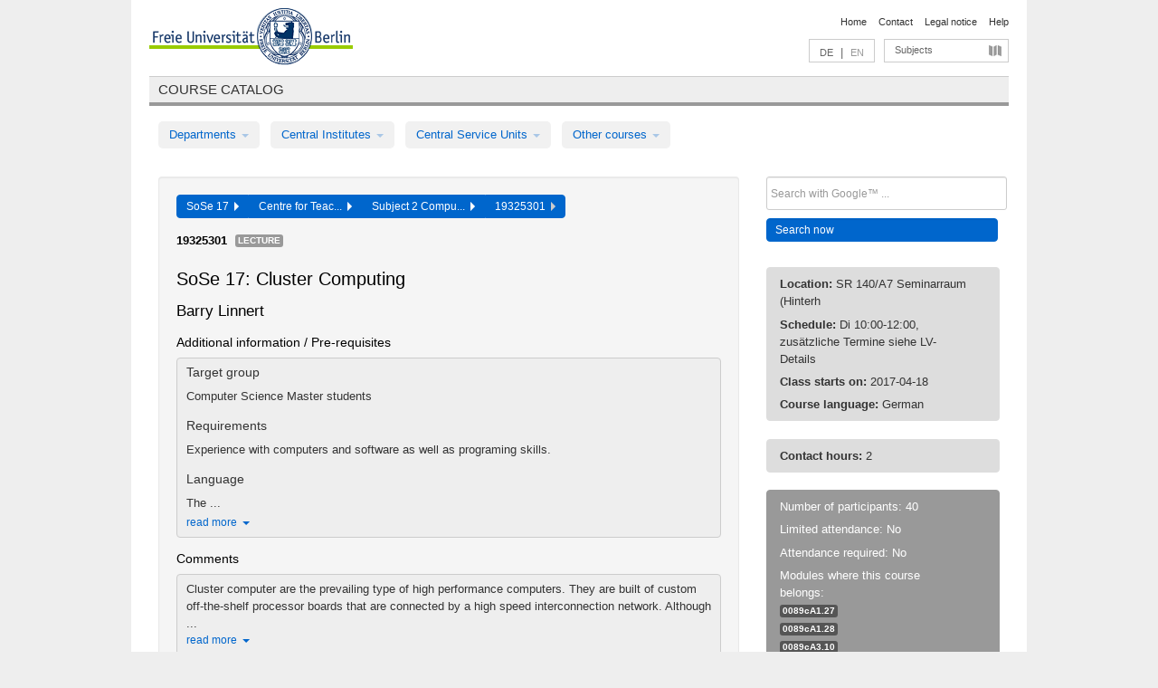

--- FILE ---
content_type: text/html
request_url: https://archiv.vv.fu-berlin.de/ss17/en/lv/0471a_m42/365671/224979/
body_size: 10793
content:
<!DOCTYPE html>
<html lang="de">
  <head>
    <meta http-equiv="X-UA-Compatible" content="IE=9"/>
    <meta charset="UTF-8"/>
    <title>Course catalog</title>
    <meta name="description" content=""/>
    <meta name="author" content=""/>

    <!-- Le HTML5 shim, for IE6-8 support of HTML elements -->
    <!--[if lt IE 9]>
        <script src="/ss17/javascripts/html5shim/html5.js?1568709545" type="text/javascript"></script>        <![endif]-->
    <script src="/ss17/javascripts/bootstrap/jquery.js?1568709545" type="text/javascript"></script>    <script src="/ss17/javascripts/rails.js?1568709545" type="text/javascript"></script>    <script src="/ss17/addons/fancybox/jquery.fancybox-1.3.4.pack.js?1568709545" type="text/javascript"></script>

        <link href="/ss17/stylesheets/yaml/base.css?1568709545" media="" rel="stylesheet" type="text/css" />

        <link href="/ss17/stylesheets/style.css?1568709747" media="" rel="stylesheet" type="text/css" />
        <link href="/ss17/stylesheets/bootstrap/bootstrap.css?1568709746" media="" rel="stylesheet" type="text/css" />

        <link href="/ss17/addons/fancybox/jquery.fancybox-1.3.4.css?1568709545" media="screen" rel="stylesheet" type="text/css" />
        <!--[if lte IE 7]>
            <link href="/ss17/stylesheets/yaml/iehacks.css?1568709545" media="" rel="stylesheet" type="text/css" />
            <link href="/ss17/stylesheets/patches/patch.css?1568709747" media="" rel="stylesheet" type="text/css" />
            <![endif]-->
  </head>

  <body>

    <div class="page_margins">
      <div class="page">

        <!-- header begin -->
        <div id="header">
          <a accesskey="O" name="seitenanfang" id="seitenanfang"></a>
          <a href="http://www.fu-berlin.de/" accesskey=="H" id="fu_logo" title="Logo of Freie Universität Berlin"><img alt="Logo of Freie Universität Berlin" src="/ss17/images/fu_logo.gif?1568709545" /></a>          <h1 class="hideme">Freie Universität Berlin</h1>

          <hr class="hideme" />

          <div id="topnav">
            <a class="skip" title="skip link" href="#content"><span class="translation_missing" title="translation missing: en.jump_to_content">Jump To Content</span></a><span class="hideme">.</span>
            <h2 class="hideme"><span class="translation_missing" title="translation missing: en.service_nav">Service Nav</span></h2>
            <ul>
              <li><a href="http://www.fu-berlin.de/en/" title="To Freie Universität Berlin homepage">Home</a></li>
              <li><a href="http://www.fu-berlin.de/en/service/vv_doku/kontakt.html" title="">Contact</a></li>
              <li><a href="http://www.fu-berlin.de/en/redaktion/impressum/index.html" title="Legal notice according to § 5 Telemediengesetz">Legal notice</a></li>
              <li><a href="http://www.fu-berlin.de/en/service/vv_doku/index.html" title="Using the Course Catalog">Help</a></li>
            </ul>
          </div>

          <div id="services">
            <div id="languages">
              <a href="/ss17/de/lv/0471a_m42/365671/224979" class="lang_link" title="Deutschsprachige Version dieser Seite">DE</a>              &nbsp;|&nbsp;
              <span class="lang_link_active" lang="en" title="This page is an English version">EN</span>
            </div>

            <div id="service_menue">
              <a id="service_menue_link" href="#service_menu_content" title="Subjects A - Z">Subjects</a>
            </div>

          </div>

        </div>
        <!-- header end -->

        <!-- main navigation begin -->
        <!-- main navigation begin -->
<div class="identity_text identity_text_border_bottom">
  <h2>
    <a href="http://www.fu-berlin.de/vv" title="Home">Course catalog</a>  </h2>
</div>
<ul id="main_menu" class="nav nav-pills">
    <li class="dropdown">
      <a class="dropdown-toggle" data-toggle="dropdown" href="#">
          Departments          <b class="caret"></b>
        </a>
      <ul class="non_js">
          <li><a href="/ss17/en/999999">General Professional Skills</a></li>          <li><a href="/ss17/en/210000">Biology, Chemistry, and Pharmacy</a></li>          <li><a href="/ss17/en/125006">Centre for Teacher Education</a></li>          <li><a href="/ss17/en/120000">Education and Psychology</a></li>          <li><a href="/ss17/en/240000">Earth Sciences</a></li>          <li><a href="/ss17/en/130000">History and Cultural Studies</a></li>          <li><a href="/ss17/en/190000">Mathematics and Computer Science</a></li>          <li><a href="/ss17/en/160000">Philosophy and Humanities</a></li>          <li><a href="/ss17/en/200000">Physics</a></li>          <li><a href="/ss17/en/150000">Political and Social Sciences</a></li>          <li><a href="/ss17/en/90000">Law</a></li>          <li><a href="/ss17/en/80000">Veterinary Medicine</a></li>          <li><a href="/ss17/en/100000">School of Business and Economics</a></li>      </ul>
    </li>
    <li class="dropdown">
      <a class="dropdown-toggle" data-toggle="dropdown" href="#">
          Central Institutes          <b class="caret"></b>
        </a>
      <ul class="non_js">
          <li><a href="/ss17/en/320000">John F. Kennedy Institute for N. American Studies</a></li>          <li><a href="/ss17/en/330000">Institute for Latin American Studies</a></li>          <li><a href="/ss17/en/310000">Institute for East European Studies</a></li>          <li><a href="/ss17/en/340000">ZI Dahlem School of Education</a></li>      </ul>
    </li>
    <li class="dropdown">
      <a class="dropdown-toggle" data-toggle="dropdown" href="#">
          Central Service Units          <b class="caret"></b>
        </a>
      <ul class="non_js">
          <li><a href="/ss17/en/530000">Margherita von Brentano Center for Gender Studies</a></li>          <li><a href="/ss17/en/540000">Language Center</a></li>          <li><a href="/ss17/en/520000">Academic Advising and Psychological Counseling</a></li>          <li><a href="/ss17/en/400000">Computing Services (ZEDAT)/University Library</a></li>      </ul>
    </li>
    <li class="dropdown">
      <a class="dropdown-toggle" data-toggle="dropdown" href="#">
          Other courses          <b class="caret"></b>
        </a>
      <ul class="non_js">
          <li><a href="/ss17/en/950210">Career Service</a></li>          <li><a href="/ss17/en/400002">Dahlem Research School (DRS)</a></li>          <li><a href="/ss17/en/555555">Einführungs- und Orientierungsstudium Eins@FU</a></li>          <li><a href="/ss17/en/560000">Open Lecture Halls</a></li>          <li><a href="/ss17/en/400001">Centre for Jewish Studies</a></li>      </ul>
    </li>
</ul>
<script type="text/javascript">
  $('#main_menu .dropdown ul').removeClass('non_js').addClass('dropdown-menu');
</script>
<!-- main navigation end -->
        <!-- main navigation end -->
        <noscript>
          <p class="alert alert-error error">To display interactive elements correctly please activate JavaScript in your browser</p>
        </noscript>

        <div id="main" class="page_raster_10_off">
          <div class="subcolumns margin_top margin_bottom" style="overflow: visible">
            <div class="c70l">
  <div id="main_content" class="subc padding_top padding_right padding_bottom padding_left">

    <div class="well course">

      <div class="app_path btn-toolbar" style="margin-bottom: 9px">
        <div class="btn-group">
          <a href="/ss17/en" class="btn vv_tooltip" title="Sommersemester 2017 selected">SoSe 17&nbsp;&nbsp;<div class="arrow"></div></a>          <a href="/ss17/en/125006" class="btn vv_tooltip" title="Centre for Teacher Education selected">Centre for Teac...&nbsp;&nbsp;<div class="arrow"></div></a>          <a href="/ss17/en/module/0471a_m42" class="btn vv_tooltip" title="Subject 2 Computer Science selected">Subject 2 Compu...&nbsp;&nbsp;<div class="arrow"></div></a>          <span class="btn vv_tooltip this_site" title="Course selected">19325301&nbsp;&nbsp;<div class="arrow"></div></span>        </div>
      </div>

      <div class="label_container">
        <b>
          19325301        </b>
        <span class="category label label-info vv_tooltip" title="">
          Lecture        </span>
      </div>

      <h1>SoSe 17: Cluster Computing</h1>
      <h2 class="instructor_name">
        Barry Linnert       </h2>

      <div class="courses">

        <h3>Additional information / Pre-requisites</h3>
          <div id="vv_textfield_365671_additional_info">
    <div class="collapsed_info additional_info hidden">
      <div class="shortened_textblock additional_info">
        <h2>Target group</h2>


	Computer Science Master students


<h2>Requirements</h2>


	Experience with computers and software as well as programing skills.


<h2>Language</h2>


	The ...                <span class="i_close_details">read more<span class="caret"></span></span>
      </div>
    </div>
    <div class="opened_info">
        <h2>Target group</h2>

<ul>
	<li>Computer Science Master students</li>
</ul>

<h2>Requirements</h2>

<ul>
	<li>Experience with computers and software as well as programing skills.</li>
</ul>

<h2>Language</h2>

<ul>
	<li>The course language is German (or English if requested).</li>
	<li>The exam will be formulated in German, but answers may be given in English, too.</li>
</ul>

<h2>Credits & Exams</h2>

<p>The criteria for gaining credits are</p>

<ul>
	<li><strong>active participation</strong> in the tutorials: <strong>regular preparation</strong> of <strong>assignements</strong> & <strong>presentation of results</strong> in the tutorials</li>
	<li>passing of the <strong>exam</strong></li>
</ul>

<h2>Website</h2>

<p>https://www.mi.fu-berlin.de/w/SE/VorlesungClusterComputing</p>

<p>&nbsp;</p>
        <span class="i_open_details link_mimic">close<span class="caret"></span></span>
    </div>
  </div>
  <script type="text/javascript">
    $(document).ready(function(){
      var textfield = $('#vv_textfield_365671_additional_info');
      textfield.find('.collapsed_info').removeClass('hidden');
      textfield.find('.opened_info').addClass("hidden");
      textfield.find('.collapsed_info').click(function() {
        if (!textfield.find('.collapsed_info').hasClass("hidden")) {
          textfield.find(".collapsed_info").hide(200);
          textfield.find(".opened_info").show(200);
        }
      });
      textfield.find('.opened_info .i_open_details').click(function() {
        textfield.find(".collapsed_info").show(200);
        textfield.find(".opened_info").hide(200);
      })
    })
  </script>
        <h3>Comments</h3>
          <div id="vv_textfield_365671_commentary">
    <div class="collapsed_info commentary hidden">
      <div class="shortened_textblock commentary">
        Cluster computer are the prevailing type of high performance computers. They are built of custom off-the-shelf processor boards that are connected by a high speed interconnection network. Although ...                <span class="i_close_details">read more<span class="caret"></span></span>
      </div>
    </div>
    <div class="opened_info">
        <p>Cluster computer are the prevailing type of high performance computers. They are built of custom off-the-shelf processor boards that are connected by a high speed interconnection network. Although usually locally integrated, they are conceptually distributed systems with local operating system images. Their enormous potential, however, can only be exploited, if program code and data are optimally distributed across the nodes. Cluster management mechanisms also need to be scalable to be employed in systems with thousands of nodes. The lecture course gives an overview of the architecture of cluster computers and the related management problems for which algorithmic solutions are presented. It runs in parallel to the integrated course Parallel Programming. Both complement each other and form the module Parallel Systems.</p>        <span class="i_open_details link_mimic">close<span class="caret"></span></span>
    </div>
  </div>
  <script type="text/javascript">
    $(document).ready(function(){
      var textfield = $('#vv_textfield_365671_commentary');
      textfield.find('.collapsed_info').removeClass('hidden');
      textfield.find('.opened_info').addClass("hidden");
      textfield.find('.collapsed_info').click(function() {
        if (!textfield.find('.collapsed_info').hasClass("hidden")) {
          textfield.find(".collapsed_info").hide(200);
          textfield.find(".opened_info").show(200);
        }
      });
      textfield.find('.opened_info .i_open_details').click(function() {
        textfield.find(".collapsed_info").show(200);
        textfield.find(".opened_info").hide(200);
      })
    })
  </script>
        <h3>Suggested reading</h3>
          <div id="vv_textfield_365671_reading">
    <div class="collapsed_info reading hidden">
      <div class="shortened_textblock reading">
        Heiss, H.-U.: Prozessorzuteilung in Parallelrechnern, BI-Verlag, Mannheim, 1996
    Andrews, G. A.: Foundations of Multithreaded, Parallel and Distributed Programming, Addison-Wesley, 2000 ...                <span class="i_close_details">read more<span class="caret"></span></span>
      </div>
    </div>
    <div class="opened_info">
        <ul>
    <li>Heiss, H.-U.: Prozessorzuteilung in Parallelrechnern, BI-Verlag, Mannheim, 1996</li>
    <li>Andrews, G. A.: Foundations of Multithreaded, Parallel and Distributed Programming, Addison-Wesley, 2000</li>
    <li>Pfister, G.: In Search of Clusters 2nd ed., Prentice Hall, 1998</li>
    <li>Zomaya, A.: Parallel and distributed computing handbook, McGraw Gill, 1995</li>
    <li>Buyya, R.: High Performance Cluster Computing, Vol. 1+2, Prentice Hall, 1999</li>
</ul>        <span class="i_open_details link_mimic">close<span class="caret"></span></span>
    </div>
  </div>
  <script type="text/javascript">
    $(document).ready(function(){
      var textfield = $('#vv_textfield_365671_reading');
      textfield.find('.collapsed_info').removeClass('hidden');
      textfield.find('.opened_info').addClass("hidden");
      textfield.find('.collapsed_info').click(function() {
        if (!textfield.find('.collapsed_info').hasClass("hidden")) {
          textfield.find(".collapsed_info").hide(200);
          textfield.find(".opened_info").show(200);
        }
      });
      textfield.find('.opened_info .i_open_details').click(function() {
        textfield.find(".collapsed_info").show(200);
        textfield.find(".opened_info").hide(200);
      })
    })
  </script>


        <h3>14 Class schedule</h3>
        <div class="series">

          <p class="series_name">Additional appointments</p>
          <span id="link_to_details_1469379">
            <b class="course_date_time">
              Thu, 2017-07-20 12:00 - 14:00            </b>
                <br>
    <div class="course_title">Klausur</div>
    <div id="appointment_details_1469379">
          <div class="appointment_details_container">

          <div class="appointment_details_column">
            <p>
              <b>
                Lecturers:
                <br>
              </b>
                   Barry Linnert                  <small class="phone_portal">
                        <a href="https://portal.zedat.fu-berlin.de/voip/voipPortal/phonebook/search.php?start=0&amp;max=10&amp;search=Barry%20Linnert" target="_blank" class="vv_details_tooltip" title="Lookup in ZEDAT telephone directory"><i id="lookup_user" class="icon-user"></i></a>
                  </small>
                              </p>
          </div>
          <div class="appointment_details_column">
            <p>
              <b>
                Location:
                <br>
              </b>
                  T9/SR 005 Übungsraum (Takustr. 9)                              </p>
          </div>
    </div>
        <i id="link_close_details_1469379" class="icon-minus-sign link_mimic" title="Hide details"></i>
        <script type="text/javascript">
            $(document).ready(function () {
                $("#link_close_details_1469379").click(function (event) {
                    event.stopImmediatePropagation();
                    $("#link_to_details_1469379").removeClass("details_selected clearfix");
                    $('#appointment_details_1469379').children('.appointment_details_container').hide();
                    $("#link_close_details_1469379").hide();
                    $("#plus_sign_1469379").show();
                });
                $("#link_close_details_1469379").hide();
            })
        </script>
    <script type="text/javascript">
        $(document).ready(function () {
            $('.vv_details_tooltip').tooltip();
        })
    </script>

    </div>
    <i id="plus_sign_1469379" class="icon-plus-sign"></i>
    <script type="text/javascript">
        $(document).ready(function() {
            $('.appointment_details_container').hide();
        });
        $("#link_to_details_1469379").click(function() {
            $('#appointment_details_1469379').children('.appointment_details_container').show();
            $('#link_to_details_1469379').addClass('details_selected clearfix');
            $('#plus_sign_1469379').hide();
            $("#link_close_details_1469379").show();
        });
    </script>
          </span>



          <p class="series_name">Regular appointments</p>

          <!-- Schedule 1 -->

          <div class="accordion appointments">
            <div class="accordion-group">
              <div class="accordion-heading">
                <a class="accordion-toggle" href="#collapse_1393176" data-toggle="collapse">
                  Tue, 10:00 - 12:00                  <span class="badge badge-info">14 Class schedule</span>
                </a>
              </div>
              <div id="collapse_1393176" class="accordion-body">
                <div class="accordion-inner">

                  <span id="link_to_details_1393176" class="link_to_details">
                    <b class="course_date_time">
                      Tue, 2017-04-18 10:00 - 12:00                    </b>
                        <div id="appointment_details_1393176">
          <div class="appointment_details_container">

          <div class="appointment_details_column">
            <p>
              <b>
                Lecturers:
                <br>
              </b>
                   Barry Linnert                  <small class="phone_portal">
                        <a href="https://portal.zedat.fu-berlin.de/voip/voipPortal/phonebook/search.php?start=0&amp;max=10&amp;search=Barry%20Linnert" target="_blank" class="vv_details_tooltip" title="Lookup in ZEDAT telephone directory"><i id="lookup_user" class="icon-user"></i></a>
                  </small>
                              </p>
          </div>
          <div class="appointment_details_column">
            <p>
              <b>
                Location:
                <br>
              </b>
                  A7/SR 140 Seminarraum (Hinterhaus) (Arnimallee 7)                              </p>
          </div>
    </div>
        <i id="link_close_details_1393176" class="icon-minus-sign link_mimic" title="Hide details"></i>
        <script type="text/javascript">
            $(document).ready(function () {
                $("#link_close_details_1393176").click(function (event) {
                    event.stopImmediatePropagation();
                    $("#link_to_details_1393176").removeClass("details_selected clearfix");
                    $('#appointment_details_1393176').children('.appointment_details_container').hide();
                    $("#link_close_details_1393176").hide();
                    $("#plus_sign_1393176").show();
                });
                $("#link_close_details_1393176").hide();
            })
        </script>
    <script type="text/javascript">
        $(document).ready(function () {
            $('.vv_details_tooltip').tooltip();
        })
    </script>

    </div>
    <i id="plus_sign_1393176" class="icon-plus-sign"></i>
    <script type="text/javascript">
        $(document).ready(function() {
            $('.appointment_details_container').hide();
        });
        $("#link_to_details_1393176").click(function() {
            $('#appointment_details_1393176').children('.appointment_details_container').show();
            $('#link_to_details_1393176').addClass('details_selected clearfix');
            $('#plus_sign_1393176').hide();
            $("#link_close_details_1393176").show();
        });
    </script>
                  </span>





                  <span id="link_to_details_1393177" class="link_to_details">
                    <b class="course_date_time">
                      Tue, 2017-04-25 10:00 - 12:00                    </b>
                        <div id="appointment_details_1393177">
          <div class="appointment_details_container">

          <div class="appointment_details_column">
            <p>
              <b>
                Lecturers:
                <br>
              </b>
                   Barry Linnert                  <small class="phone_portal">
                        <a href="https://portal.zedat.fu-berlin.de/voip/voipPortal/phonebook/search.php?start=0&amp;max=10&amp;search=Barry%20Linnert" target="_blank" class="vv_details_tooltip" title="Lookup in ZEDAT telephone directory"><i id="lookup_user" class="icon-user"></i></a>
                  </small>
                              </p>
          </div>
          <div class="appointment_details_column">
            <p>
              <b>
                Location:
                <br>
              </b>
                  A7/SR 140 Seminarraum (Hinterhaus) (Arnimallee 7)                              </p>
          </div>
    </div>
        <i id="link_close_details_1393177" class="icon-minus-sign link_mimic" title="Hide details"></i>
        <script type="text/javascript">
            $(document).ready(function () {
                $("#link_close_details_1393177").click(function (event) {
                    event.stopImmediatePropagation();
                    $("#link_to_details_1393177").removeClass("details_selected clearfix");
                    $('#appointment_details_1393177').children('.appointment_details_container').hide();
                    $("#link_close_details_1393177").hide();
                    $("#plus_sign_1393177").show();
                });
                $("#link_close_details_1393177").hide();
            })
        </script>
    <script type="text/javascript">
        $(document).ready(function () {
            $('.vv_details_tooltip').tooltip();
        })
    </script>

    </div>
    <i id="plus_sign_1393177" class="icon-plus-sign"></i>
    <script type="text/javascript">
        $(document).ready(function() {
            $('.appointment_details_container').hide();
        });
        $("#link_to_details_1393177").click(function() {
            $('#appointment_details_1393177').children('.appointment_details_container').show();
            $('#link_to_details_1393177').addClass('details_selected clearfix');
            $('#plus_sign_1393177').hide();
            $("#link_close_details_1393177").show();
        });
    </script>
                  </span>





                  <span id="link_to_details_1393178" class="link_to_details">
                    <b class="course_date_time">
                      Tue, 2017-05-02 10:00 - 12:00                    </b>
                        <div id="appointment_details_1393178">
          <div class="appointment_details_container">

          <div class="appointment_details_column">
            <p>
              <b>
                Lecturers:
                <br>
              </b>
                   Barry Linnert                  <small class="phone_portal">
                        <a href="https://portal.zedat.fu-berlin.de/voip/voipPortal/phonebook/search.php?start=0&amp;max=10&amp;search=Barry%20Linnert" target="_blank" class="vv_details_tooltip" title="Lookup in ZEDAT telephone directory"><i id="lookup_user" class="icon-user"></i></a>
                  </small>
                              </p>
          </div>
          <div class="appointment_details_column">
            <p>
              <b>
                Location:
                <br>
              </b>
                  A7/SR 140 Seminarraum (Hinterhaus) (Arnimallee 7)                              </p>
          </div>
    </div>
        <i id="link_close_details_1393178" class="icon-minus-sign link_mimic" title="Hide details"></i>
        <script type="text/javascript">
            $(document).ready(function () {
                $("#link_close_details_1393178").click(function (event) {
                    event.stopImmediatePropagation();
                    $("#link_to_details_1393178").removeClass("details_selected clearfix");
                    $('#appointment_details_1393178').children('.appointment_details_container').hide();
                    $("#link_close_details_1393178").hide();
                    $("#plus_sign_1393178").show();
                });
                $("#link_close_details_1393178").hide();
            })
        </script>
    <script type="text/javascript">
        $(document).ready(function () {
            $('.vv_details_tooltip').tooltip();
        })
    </script>

    </div>
    <i id="plus_sign_1393178" class="icon-plus-sign"></i>
    <script type="text/javascript">
        $(document).ready(function() {
            $('.appointment_details_container').hide();
        });
        $("#link_to_details_1393178").click(function() {
            $('#appointment_details_1393178').children('.appointment_details_container').show();
            $('#link_to_details_1393178').addClass('details_selected clearfix');
            $('#plus_sign_1393178').hide();
            $("#link_close_details_1393178").show();
        });
    </script>
                  </span>





                  <span id="link_to_details_1393179" class="link_to_details">
                    <b class="course_date_time">
                      Tue, 2017-05-09 10:00 - 12:00                    </b>
                        <div id="appointment_details_1393179">
          <div class="appointment_details_container">

          <div class="appointment_details_column">
            <p>
              <b>
                Lecturers:
                <br>
              </b>
                   Barry Linnert                  <small class="phone_portal">
                        <a href="https://portal.zedat.fu-berlin.de/voip/voipPortal/phonebook/search.php?start=0&amp;max=10&amp;search=Barry%20Linnert" target="_blank" class="vv_details_tooltip" title="Lookup in ZEDAT telephone directory"><i id="lookup_user" class="icon-user"></i></a>
                  </small>
                              </p>
          </div>
          <div class="appointment_details_column">
            <p>
              <b>
                Location:
                <br>
              </b>
                  A7/SR 140 Seminarraum (Hinterhaus) (Arnimallee 7)                              </p>
          </div>
    </div>
        <i id="link_close_details_1393179" class="icon-minus-sign link_mimic" title="Hide details"></i>
        <script type="text/javascript">
            $(document).ready(function () {
                $("#link_close_details_1393179").click(function (event) {
                    event.stopImmediatePropagation();
                    $("#link_to_details_1393179").removeClass("details_selected clearfix");
                    $('#appointment_details_1393179').children('.appointment_details_container').hide();
                    $("#link_close_details_1393179").hide();
                    $("#plus_sign_1393179").show();
                });
                $("#link_close_details_1393179").hide();
            })
        </script>
    <script type="text/javascript">
        $(document).ready(function () {
            $('.vv_details_tooltip').tooltip();
        })
    </script>

    </div>
    <i id="plus_sign_1393179" class="icon-plus-sign"></i>
    <script type="text/javascript">
        $(document).ready(function() {
            $('.appointment_details_container').hide();
        });
        $("#link_to_details_1393179").click(function() {
            $('#appointment_details_1393179').children('.appointment_details_container').show();
            $('#link_to_details_1393179').addClass('details_selected clearfix');
            $('#plus_sign_1393179').hide();
            $("#link_close_details_1393179").show();
        });
    </script>
                  </span>





                  <span id="link_to_details_1393180" class="link_to_details">
                    <b class="course_date_time">
                      Tue, 2017-05-16 10:00 - 12:00                    </b>
                        <div id="appointment_details_1393180">
          <div class="appointment_details_container">

          <div class="appointment_details_column">
            <p>
              <b>
                Lecturers:
                <br>
              </b>
                   Barry Linnert                  <small class="phone_portal">
                        <a href="https://portal.zedat.fu-berlin.de/voip/voipPortal/phonebook/search.php?start=0&amp;max=10&amp;search=Barry%20Linnert" target="_blank" class="vv_details_tooltip" title="Lookup in ZEDAT telephone directory"><i id="lookup_user" class="icon-user"></i></a>
                  </small>
                              </p>
          </div>
          <div class="appointment_details_column">
            <p>
              <b>
                Location:
                <br>
              </b>
                  A7/SR 140 Seminarraum (Hinterhaus) (Arnimallee 7)                              </p>
          </div>
    </div>
        <i id="link_close_details_1393180" class="icon-minus-sign link_mimic" title="Hide details"></i>
        <script type="text/javascript">
            $(document).ready(function () {
                $("#link_close_details_1393180").click(function (event) {
                    event.stopImmediatePropagation();
                    $("#link_to_details_1393180").removeClass("details_selected clearfix");
                    $('#appointment_details_1393180').children('.appointment_details_container').hide();
                    $("#link_close_details_1393180").hide();
                    $("#plus_sign_1393180").show();
                });
                $("#link_close_details_1393180").hide();
            })
        </script>
    <script type="text/javascript">
        $(document).ready(function () {
            $('.vv_details_tooltip').tooltip();
        })
    </script>

    </div>
    <i id="plus_sign_1393180" class="icon-plus-sign"></i>
    <script type="text/javascript">
        $(document).ready(function() {
            $('.appointment_details_container').hide();
        });
        $("#link_to_details_1393180").click(function() {
            $('#appointment_details_1393180').children('.appointment_details_container').show();
            $('#link_to_details_1393180').addClass('details_selected clearfix');
            $('#plus_sign_1393180').hide();
            $("#link_close_details_1393180").show();
        });
    </script>
                  </span>





                  <span id="link_to_details_1393181" class="link_to_details">
                    <b class="course_date_time">
                      Tue, 2017-05-23 10:00 - 12:00                    </b>
                        <div id="appointment_details_1393181">
          <div class="appointment_details_container">

          <div class="appointment_details_column">
            <p>
              <b>
                Lecturers:
                <br>
              </b>
                   Barry Linnert                  <small class="phone_portal">
                        <a href="https://portal.zedat.fu-berlin.de/voip/voipPortal/phonebook/search.php?start=0&amp;max=10&amp;search=Barry%20Linnert" target="_blank" class="vv_details_tooltip" title="Lookup in ZEDAT telephone directory"><i id="lookup_user" class="icon-user"></i></a>
                  </small>
                              </p>
          </div>
          <div class="appointment_details_column">
            <p>
              <b>
                Location:
                <br>
              </b>
                  A7/SR 140 Seminarraum (Hinterhaus) (Arnimallee 7)                              </p>
          </div>
    </div>
        <i id="link_close_details_1393181" class="icon-minus-sign link_mimic" title="Hide details"></i>
        <script type="text/javascript">
            $(document).ready(function () {
                $("#link_close_details_1393181").click(function (event) {
                    event.stopImmediatePropagation();
                    $("#link_to_details_1393181").removeClass("details_selected clearfix");
                    $('#appointment_details_1393181').children('.appointment_details_container').hide();
                    $("#link_close_details_1393181").hide();
                    $("#plus_sign_1393181").show();
                });
                $("#link_close_details_1393181").hide();
            })
        </script>
    <script type="text/javascript">
        $(document).ready(function () {
            $('.vv_details_tooltip').tooltip();
        })
    </script>

    </div>
    <i id="plus_sign_1393181" class="icon-plus-sign"></i>
    <script type="text/javascript">
        $(document).ready(function() {
            $('.appointment_details_container').hide();
        });
        $("#link_to_details_1393181").click(function() {
            $('#appointment_details_1393181').children('.appointment_details_container').show();
            $('#link_to_details_1393181').addClass('details_selected clearfix');
            $('#plus_sign_1393181').hide();
            $("#link_close_details_1393181").show();
        });
    </script>
                  </span>





                  <span id="link_to_details_1393182" class="link_to_details">
                    <b class="course_date_time">
                      Tue, 2017-05-30 10:00 - 12:00                    </b>
                        <div id="appointment_details_1393182">
          <div class="appointment_details_container">

          <div class="appointment_details_column">
            <p>
              <b>
                Lecturers:
                <br>
              </b>
                   Barry Linnert                  <small class="phone_portal">
                        <a href="https://portal.zedat.fu-berlin.de/voip/voipPortal/phonebook/search.php?start=0&amp;max=10&amp;search=Barry%20Linnert" target="_blank" class="vv_details_tooltip" title="Lookup in ZEDAT telephone directory"><i id="lookup_user" class="icon-user"></i></a>
                  </small>
                              </p>
          </div>
          <div class="appointment_details_column">
            <p>
              <b>
                Location:
                <br>
              </b>
                  A7/SR 140 Seminarraum (Hinterhaus) (Arnimallee 7)                              </p>
          </div>
    </div>
        <i id="link_close_details_1393182" class="icon-minus-sign link_mimic" title="Hide details"></i>
        <script type="text/javascript">
            $(document).ready(function () {
                $("#link_close_details_1393182").click(function (event) {
                    event.stopImmediatePropagation();
                    $("#link_to_details_1393182").removeClass("details_selected clearfix");
                    $('#appointment_details_1393182').children('.appointment_details_container').hide();
                    $("#link_close_details_1393182").hide();
                    $("#plus_sign_1393182").show();
                });
                $("#link_close_details_1393182").hide();
            })
        </script>
    <script type="text/javascript">
        $(document).ready(function () {
            $('.vv_details_tooltip').tooltip();
        })
    </script>

    </div>
    <i id="plus_sign_1393182" class="icon-plus-sign"></i>
    <script type="text/javascript">
        $(document).ready(function() {
            $('.appointment_details_container').hide();
        });
        $("#link_to_details_1393182").click(function() {
            $('#appointment_details_1393182').children('.appointment_details_container').show();
            $('#link_to_details_1393182').addClass('details_selected clearfix');
            $('#plus_sign_1393182').hide();
            $("#link_close_details_1393182").show();
        });
    </script>
                  </span>





                  <span id="link_to_details_1393183" class="link_to_details">
                    <b class="course_date_time">
                      Tue, 2017-06-06 10:00 - 12:00                    </b>
                        <div id="appointment_details_1393183">
          <div class="appointment_details_container">

          <div class="appointment_details_column">
            <p>
              <b>
                Lecturers:
                <br>
              </b>
                   Barry Linnert                  <small class="phone_portal">
                        <a href="https://portal.zedat.fu-berlin.de/voip/voipPortal/phonebook/search.php?start=0&amp;max=10&amp;search=Barry%20Linnert" target="_blank" class="vv_details_tooltip" title="Lookup in ZEDAT telephone directory"><i id="lookup_user" class="icon-user"></i></a>
                  </small>
                              </p>
          </div>
          <div class="appointment_details_column">
            <p>
              <b>
                Location:
                <br>
              </b>
                  A7/SR 140 Seminarraum (Hinterhaus) (Arnimallee 7)                              </p>
          </div>
    </div>
        <i id="link_close_details_1393183" class="icon-minus-sign link_mimic" title="Hide details"></i>
        <script type="text/javascript">
            $(document).ready(function () {
                $("#link_close_details_1393183").click(function (event) {
                    event.stopImmediatePropagation();
                    $("#link_to_details_1393183").removeClass("details_selected clearfix");
                    $('#appointment_details_1393183').children('.appointment_details_container').hide();
                    $("#link_close_details_1393183").hide();
                    $("#plus_sign_1393183").show();
                });
                $("#link_close_details_1393183").hide();
            })
        </script>
    <script type="text/javascript">
        $(document).ready(function () {
            $('.vv_details_tooltip').tooltip();
        })
    </script>

    </div>
    <i id="plus_sign_1393183" class="icon-plus-sign"></i>
    <script type="text/javascript">
        $(document).ready(function() {
            $('.appointment_details_container').hide();
        });
        $("#link_to_details_1393183").click(function() {
            $('#appointment_details_1393183').children('.appointment_details_container').show();
            $('#link_to_details_1393183').addClass('details_selected clearfix');
            $('#plus_sign_1393183').hide();
            $("#link_close_details_1393183").show();
        });
    </script>
                  </span>





                  <span id="link_to_details_1393184" class="link_to_details">
                    <b class="course_date_time">
                      Tue, 2017-06-13 10:00 - 12:00                    </b>
                        <div id="appointment_details_1393184">
          <div class="appointment_details_container">

          <div class="appointment_details_column">
            <p>
              <b>
                Lecturers:
                <br>
              </b>
                   Barry Linnert                  <small class="phone_portal">
                        <a href="https://portal.zedat.fu-berlin.de/voip/voipPortal/phonebook/search.php?start=0&amp;max=10&amp;search=Barry%20Linnert" target="_blank" class="vv_details_tooltip" title="Lookup in ZEDAT telephone directory"><i id="lookup_user" class="icon-user"></i></a>
                  </small>
                              </p>
          </div>
          <div class="appointment_details_column">
            <p>
              <b>
                Location:
                <br>
              </b>
                  A7/SR 140 Seminarraum (Hinterhaus) (Arnimallee 7)                              </p>
          </div>
    </div>
        <i id="link_close_details_1393184" class="icon-minus-sign link_mimic" title="Hide details"></i>
        <script type="text/javascript">
            $(document).ready(function () {
                $("#link_close_details_1393184").click(function (event) {
                    event.stopImmediatePropagation();
                    $("#link_to_details_1393184").removeClass("details_selected clearfix");
                    $('#appointment_details_1393184').children('.appointment_details_container').hide();
                    $("#link_close_details_1393184").hide();
                    $("#plus_sign_1393184").show();
                });
                $("#link_close_details_1393184").hide();
            })
        </script>
    <script type="text/javascript">
        $(document).ready(function () {
            $('.vv_details_tooltip').tooltip();
        })
    </script>

    </div>
    <i id="plus_sign_1393184" class="icon-plus-sign"></i>
    <script type="text/javascript">
        $(document).ready(function() {
            $('.appointment_details_container').hide();
        });
        $("#link_to_details_1393184").click(function() {
            $('#appointment_details_1393184').children('.appointment_details_container').show();
            $('#link_to_details_1393184').addClass('details_selected clearfix');
            $('#plus_sign_1393184').hide();
            $("#link_close_details_1393184").show();
        });
    </script>
                  </span>





                  <span id="link_to_details_1393185" class="link_to_details">
                    <b class="course_date_time">
                      Tue, 2017-06-20 10:00 - 12:00                    </b>
                        <div id="appointment_details_1393185">
          <div class="appointment_details_container">

          <div class="appointment_details_column">
            <p>
              <b>
                Lecturers:
                <br>
              </b>
                   Barry Linnert                  <small class="phone_portal">
                        <a href="https://portal.zedat.fu-berlin.de/voip/voipPortal/phonebook/search.php?start=0&amp;max=10&amp;search=Barry%20Linnert" target="_blank" class="vv_details_tooltip" title="Lookup in ZEDAT telephone directory"><i id="lookup_user" class="icon-user"></i></a>
                  </small>
                              </p>
          </div>
          <div class="appointment_details_column">
            <p>
              <b>
                Location:
                <br>
              </b>
                  A7/SR 140 Seminarraum (Hinterhaus) (Arnimallee 7)                              </p>
          </div>
    </div>
        <i id="link_close_details_1393185" class="icon-minus-sign link_mimic" title="Hide details"></i>
        <script type="text/javascript">
            $(document).ready(function () {
                $("#link_close_details_1393185").click(function (event) {
                    event.stopImmediatePropagation();
                    $("#link_to_details_1393185").removeClass("details_selected clearfix");
                    $('#appointment_details_1393185').children('.appointment_details_container').hide();
                    $("#link_close_details_1393185").hide();
                    $("#plus_sign_1393185").show();
                });
                $("#link_close_details_1393185").hide();
            })
        </script>
    <script type="text/javascript">
        $(document).ready(function () {
            $('.vv_details_tooltip').tooltip();
        })
    </script>

    </div>
    <i id="plus_sign_1393185" class="icon-plus-sign"></i>
    <script type="text/javascript">
        $(document).ready(function() {
            $('.appointment_details_container').hide();
        });
        $("#link_to_details_1393185").click(function() {
            $('#appointment_details_1393185').children('.appointment_details_container').show();
            $('#link_to_details_1393185').addClass('details_selected clearfix');
            $('#plus_sign_1393185').hide();
            $("#link_close_details_1393185").show();
        });
    </script>
                  </span>





                  <span id="link_to_details_1393186" class="link_to_details">
                    <b class="course_date_time">
                      Tue, 2017-06-27 10:00 - 12:00                    </b>
                        <div id="appointment_details_1393186">
          <div class="appointment_details_container">

          <div class="appointment_details_column">
            <p>
              <b>
                Lecturers:
                <br>
              </b>
                   Barry Linnert                  <small class="phone_portal">
                        <a href="https://portal.zedat.fu-berlin.de/voip/voipPortal/phonebook/search.php?start=0&amp;max=10&amp;search=Barry%20Linnert" target="_blank" class="vv_details_tooltip" title="Lookup in ZEDAT telephone directory"><i id="lookup_user" class="icon-user"></i></a>
                  </small>
                              </p>
          </div>
          <div class="appointment_details_column">
            <p>
              <b>
                Location:
                <br>
              </b>
                  A7/SR 140 Seminarraum (Hinterhaus) (Arnimallee 7)                              </p>
          </div>
    </div>
        <i id="link_close_details_1393186" class="icon-minus-sign link_mimic" title="Hide details"></i>
        <script type="text/javascript">
            $(document).ready(function () {
                $("#link_close_details_1393186").click(function (event) {
                    event.stopImmediatePropagation();
                    $("#link_to_details_1393186").removeClass("details_selected clearfix");
                    $('#appointment_details_1393186').children('.appointment_details_container').hide();
                    $("#link_close_details_1393186").hide();
                    $("#plus_sign_1393186").show();
                });
                $("#link_close_details_1393186").hide();
            })
        </script>
    <script type="text/javascript">
        $(document).ready(function () {
            $('.vv_details_tooltip').tooltip();
        })
    </script>

    </div>
    <i id="plus_sign_1393186" class="icon-plus-sign"></i>
    <script type="text/javascript">
        $(document).ready(function() {
            $('.appointment_details_container').hide();
        });
        $("#link_to_details_1393186").click(function() {
            $('#appointment_details_1393186').children('.appointment_details_container').show();
            $('#link_to_details_1393186').addClass('details_selected clearfix');
            $('#plus_sign_1393186').hide();
            $("#link_close_details_1393186").show();
        });
    </script>
                  </span>





                  <span id="link_to_details_1393187" class="link_to_details">
                    <b class="course_date_time">
                      Tue, 2017-07-04 10:00 - 12:00                    </b>
                        <div id="appointment_details_1393187">
          <div class="appointment_details_container">

          <div class="appointment_details_column">
            <p>
              <b>
                Lecturers:
                <br>
              </b>
                   Barry Linnert                  <small class="phone_portal">
                        <a href="https://portal.zedat.fu-berlin.de/voip/voipPortal/phonebook/search.php?start=0&amp;max=10&amp;search=Barry%20Linnert" target="_blank" class="vv_details_tooltip" title="Lookup in ZEDAT telephone directory"><i id="lookup_user" class="icon-user"></i></a>
                  </small>
                              </p>
          </div>
          <div class="appointment_details_column">
            <p>
              <b>
                Location:
                <br>
              </b>
                  A7/SR 140 Seminarraum (Hinterhaus) (Arnimallee 7)                              </p>
          </div>
    </div>
        <i id="link_close_details_1393187" class="icon-minus-sign link_mimic" title="Hide details"></i>
        <script type="text/javascript">
            $(document).ready(function () {
                $("#link_close_details_1393187").click(function (event) {
                    event.stopImmediatePropagation();
                    $("#link_to_details_1393187").removeClass("details_selected clearfix");
                    $('#appointment_details_1393187').children('.appointment_details_container').hide();
                    $("#link_close_details_1393187").hide();
                    $("#plus_sign_1393187").show();
                });
                $("#link_close_details_1393187").hide();
            })
        </script>
    <script type="text/javascript">
        $(document).ready(function () {
            $('.vv_details_tooltip').tooltip();
        })
    </script>

    </div>
    <i id="plus_sign_1393187" class="icon-plus-sign"></i>
    <script type="text/javascript">
        $(document).ready(function() {
            $('.appointment_details_container').hide();
        });
        $("#link_to_details_1393187").click(function() {
            $('#appointment_details_1393187').children('.appointment_details_container').show();
            $('#link_to_details_1393187').addClass('details_selected clearfix');
            $('#plus_sign_1393187').hide();
            $("#link_close_details_1393187").show();
        });
    </script>
                  </span>





                  <span id="link_to_details_1393188" class="link_to_details">
                    <b class="course_date_time">
                      Tue, 2017-07-11 10:00 - 12:00                    </b>
                        <div id="appointment_details_1393188">
          <div class="appointment_details_container">

          <div class="appointment_details_column">
            <p>
              <b>
                Lecturers:
                <br>
              </b>
                   Barry Linnert                  <small class="phone_portal">
                        <a href="https://portal.zedat.fu-berlin.de/voip/voipPortal/phonebook/search.php?start=0&amp;max=10&amp;search=Barry%20Linnert" target="_blank" class="vv_details_tooltip" title="Lookup in ZEDAT telephone directory"><i id="lookup_user" class="icon-user"></i></a>
                  </small>
                              </p>
          </div>
          <div class="appointment_details_column">
            <p>
              <b>
                Location:
                <br>
              </b>
                  A7/SR 140 Seminarraum (Hinterhaus) (Arnimallee 7)                              </p>
          </div>
    </div>
        <i id="link_close_details_1393188" class="icon-minus-sign link_mimic" title="Hide details"></i>
        <script type="text/javascript">
            $(document).ready(function () {
                $("#link_close_details_1393188").click(function (event) {
                    event.stopImmediatePropagation();
                    $("#link_to_details_1393188").removeClass("details_selected clearfix");
                    $('#appointment_details_1393188').children('.appointment_details_container').hide();
                    $("#link_close_details_1393188").hide();
                    $("#plus_sign_1393188").show();
                });
                $("#link_close_details_1393188").hide();
            })
        </script>
    <script type="text/javascript">
        $(document).ready(function () {
            $('.vv_details_tooltip').tooltip();
        })
    </script>

    </div>
    <i id="plus_sign_1393188" class="icon-plus-sign"></i>
    <script type="text/javascript">
        $(document).ready(function() {
            $('.appointment_details_container').hide();
        });
        $("#link_to_details_1393188").click(function() {
            $('#appointment_details_1393188').children('.appointment_details_container').show();
            $('#link_to_details_1393188').addClass('details_selected clearfix');
            $('#plus_sign_1393188').hide();
            $("#link_close_details_1393188").show();
        });
    </script>
                  </span>





                  <span id="link_to_details_1393189" class="link_to_details">
                    <b class="course_date_time">
                      Tue, 2017-07-18 10:00 - 12:00                    </b>
                        <div id="appointment_details_1393189">
          <div class="appointment_details_container">

          <div class="appointment_details_column">
            <p>
              <b>
                Lecturers:
                <br>
              </b>
                   Barry Linnert                  <small class="phone_portal">
                        <a href="https://portal.zedat.fu-berlin.de/voip/voipPortal/phonebook/search.php?start=0&amp;max=10&amp;search=Barry%20Linnert" target="_blank" class="vv_details_tooltip" title="Lookup in ZEDAT telephone directory"><i id="lookup_user" class="icon-user"></i></a>
                  </small>
                              </p>
          </div>
          <div class="appointment_details_column">
            <p>
              <b>
                Location:
                <br>
              </b>
                  A7/SR 140 Seminarraum (Hinterhaus) (Arnimallee 7)                              </p>
          </div>
    </div>
        <i id="link_close_details_1393189" class="icon-minus-sign link_mimic" title="Hide details"></i>
        <script type="text/javascript">
            $(document).ready(function () {
                $("#link_close_details_1393189").click(function (event) {
                    event.stopImmediatePropagation();
                    $("#link_to_details_1393189").removeClass("details_selected clearfix");
                    $('#appointment_details_1393189').children('.appointment_details_container').hide();
                    $("#link_close_details_1393189").hide();
                    $("#plus_sign_1393189").show();
                });
                $("#link_close_details_1393189").hide();
            })
        </script>
    <script type="text/javascript">
        $(document).ready(function () {
            $('.vv_details_tooltip').tooltip();
        })
    </script>

    </div>
    <i id="plus_sign_1393189" class="icon-plus-sign"></i>
    <script type="text/javascript">
        $(document).ready(function() {
            $('.appointment_details_container').hide();
        });
        $("#link_to_details_1393189").click(function() {
            $('#appointment_details_1393189').children('.appointment_details_container').show();
            $('#link_to_details_1393189').addClass('details_selected clearfix');
            $('#plus_sign_1393189').hide();
            $("#link_close_details_1393189").show();
        });
    </script>
                  </span>

                </div>
              </div>
            </div>
          </div>


        </div>
        <script type="text/javascript">
          $('.appointments .accordion-body').addClass("collapse");
        </script>

        <p class="link_back">
          <a href="/ss17/en/module/0471a_m42">Back to list of modules</a>        </p>


      </div>

    </div>

  </div>
</div>

<div class="c30r sidebar">
  <div class="subc padding_top padding_right padding_bottom padding_left">
    <form accept-charset="UTF-8" action="/ss17/en/_search" class="search_form" id="vv_quick_search" method="get"><div style="margin:0;padding:0;display:inline"><input name="utf8" type="hidden" value="&#x2713;" /></div><input class="search_input" id="q" name="q" placeholder="Search with Google™ ..." size="20" style="width: 256px; height: 27px;" type="text" /><div id="privacy_link_container" style="font-size: 11px;line-height:24px; display: none;">
  <a href="http://www.fu-berlin.de/en/redaktion/impressum/datenschutzhinweise#faq_06_externe_suche" title="Information about Using Google Search™" target="_blank">Information about Using Google Search™</a>
  <span style="color:rgb(92, 143, 41); font-weight:bold; cursor: pointer;" id="search-privacy-link-close" title="">X</span>
</div>
    <input class="btn btn-small btn-primary search_button" name="commit" type="submit" value="Search now" /></form>

<script>
  $('#q').focus(function () {
      $('#privacy_link_container').show();
  });

  $('#search-privacy-link-close').click(function () {
      $('#privacy_link_container').hide();
  });
</script>
    
<div class="alert alert-warning course_info_sidebar margin_top_em">
  <p>
    <b>Location: </b>SR 140/A7 Seminarraum (Hinterh  </p>
  <p>
    <b>Schedule: </b>Di 10:00-12:00, zusätzliche Termine siehe LV-Details  </p>
  <p>
    <b>Class starts on: </b>2017-04-18  </p>
  <p>
    <b>Course language: </b>German  </p>
</div>
  <div class="alert alert-warning course_info_sidebar">
      <p>
        <b>Contact hours: </b>2      </p>
  </div>


<div class="alert alert-info course_info_sidebar">
    <p>
      Number of participants: 40    </p>
  <p>
    Limited attendance: No  </p>
  <p>
    Attendance required: No  </p>
  <p>
    <div class="label_container">
      Modules where this course belongs:
      <br /><span class="label label-inverse vv_tooltip" style="text-transform: none;" title="Aktuelle Forschungsthemen der Praktischen Informatik">
        <a href="/ss17/en/module/0086b_k137#224807" style="color: white; text-decoration: none">0089cA1.27</a>      </span>
      <br /><span class="label label-inverse vv_tooltip" style="text-transform: none;" title="Spezielle Aspekte der Praktischen Informatik">
        <a href="/ss17/en/module/0086b_k137#224815" style="color: white; text-decoration: none">0089cA1.28</a>      </span>
      <br /><span class="label label-inverse vv_tooltip" style="text-transform: none;" title="Aktuelle Forschungsthemen der Technischen Informatik">
        <a href="/ss17/en/module/0086b_k137#224971" style="color: white; text-decoration: none">0089cA3.10</a>      </span>
      <br /><span class="label label-inverse vv_tooltip" style="text-transform: none;" title="Spezielle Aspekte der Technischen Informatik">
        <a href="/ss17/en/module/0086b_k137#224979" style="color: white; text-decoration: none">0089cA3.11</a>      </span>
      <br /><span class="label label-inverse vv_tooltip" style="text-transform: none;" title="Gesamtes Lehrangebot der Informatik">
        E24nA1.1      </span>
    </div>
  </p>
</div>

  </div>
</div>
          </div>
        </div>

        <!-- footer begin -->
        <div id="footer">
          <div class="subcolumns bottom_main_nav">
            <div class="subc padding_left">
              <h3>
                <a title="Zur Startseite von: Freie Universität Berlin" href="http://www.fu-berlin.de">Freie Universität Berlin</a>
              </h3>
              <ul class="noprint">
                  <li>
                    <a href="http://www.fu-berlin.de/en/universitaet/index.html">About</a>
                  </li>
                  <li>
                    <a href="http://www.fu-berlin.de/en/studium/index.html">Education</a>
                  </li>
                  <li>
                    <a href="http://www.fu-berlin.de/en/forschung/index.html">Research</a>
                  </li>
                  <li>
                    <a href="http://www.fu-berlin.de/en/einrichtungen/index.html">Departments</a>
                  </li>
                  <li>
                    <a href="https://www.fu-berlin.de/en/universitaet/kooperationen/index.html">Collaboration</a>
                  </li>
              </ul>
            </div>
          </div>
          <div id="bottomnav" class="subcolumns box_border_top">
            <div class="subc padding_right">
              <ul>
                <li><a href="http://www.fu-berlin.de/en/" title="To Freie Universität Berlin homepage">Home</a></li>
              	<li><a id="service_menue_link_footer" href="#service_menu_content" title="Subjects A - Z">Subjects</a></li>
              	<li><a href="http://www.fu-berlin.de/en/service/vv_doku/kontakt.html" title="">Contact</a></li>
              	<li><a href="http://www.fu-berlin.de/en/redaktion/impressum/index.html" title="Legal notice according to § 5 Telemediengesetz">Legal notice</a></li>
                <li><a href="http://www.fu-berlin.de/en/service/vv_doku/index.html" title="Using the Course Catalog">Help</a></li>
              </ul>
            </div>
          </div>
        </div>
        <!-- footer end -->

      </div>
    </div>

    <!-- az index begin -->
    
<script type="text/javascript">
  $(document).ready(function() {
    $("#service_menue_link, #service_menue_link_footer").fancybox({
      'overlayShow' : true,
      'scrolling' : 'yes',
      'autoDimensions' : true,
      'width' : 800,
      'overlayOpacity' : 0.6,
      'padding' : 20,
      'titleShow' : false,
      'scrolling' : 'no'
    });
  })
  function closeAZIndex() {
    $.fancybox.close();
  }
</script>

<!-- begin: Direktzugang -->
<div style="display: none;">
  <div id="service_menu_content">
    <div class="subcolumns">
      <div class="subc">
        <h3 class="pop_headline_small">Subjects A - Z</h3>
      </div>
    </div>
    <div class="subcolumns">        
 
        <div class="c33l">
          <div class="subc">
            <ul class="link_list_arrow_small">


                <li><a href="/ss17/en/130000?sm=498562#62552" onclick="closeAZIndex()" title="General Professional Skills for the Department of History and Culture Studies">General Professional Skills for the D...</a></li>


                <li><a href="/ss17/en/100000?sm=498562#61028" onclick="closeAZIndex()" title="General Professional Skills for Bachelor&#x27;s programmes">General Professional Skills for Bache...</a></li>


                <li><a href="/ss17/en/540000?sm=498562#60892" onclick="closeAZIndex()" title="General Professional Skills">General Professional Skills</a></li>


                <li><a href="/ss17/en/530000?sm=498562#60874" onclick="closeAZIndex()" title="Courses in Women&#x27;s and Gender Studies offered by Departments, Central Institutes, and Central Service Units">Courses in Women&#x27;s and Gender Studies...</a></li>


                <li><a href="/ss17/en/400000?sm=498562#60862" onclick="closeAZIndex()" title="General Professional Skills">General Professional Skills</a></li>


                <li><a href="/ss17/en/160000?sm=498562#67414" onclick="closeAZIndex()" title="General Professional Skills for the Department of Philosophy and Humanities">General Professional Skills for the D...</a></li>


                <li><a href="/ss17/en/999999?sm=498562#66987" onclick="closeAZIndex()" title="General Professional Skills in Bachelor&#x27;s Programmes">General Professional Skills in Bachel...</a></li>


                <li><a href="/ss17/en/130000?sm=498562#61262" onclick="closeAZIndex()" title="Studies in Ancient Civilisations">Studies in Ancient Civilisations</a></li>


                <li><a href="/ss17/en/540000?sm=498562#60881" onclick="closeAZIndex()" title="Arabic">Arabic</a></li>


                <li><a href="/ss17/en/130000?sm=498562#62544" onclick="closeAZIndex()" title="Institute of Comparative Ethics">Institute of Comparative Ethics</a></li>


                <li><a href="/ss17/en/100000?sm=498562#61003" onclick="closeAZIndex()" title="Bachelor&#x27;s Programmes">Bachelor&#x27;s Programmes</a></li>


                <li><a href="/ss17/en/200000?sm=498562#62473" onclick="closeAZIndex()" title="Bachelor&#x27;s programme in Physics">Bachelor&#x27;s programme in Physics</a></li>


                <li><a href="/ss17/en/200000?sm=498562#62478" onclick="closeAZIndex()" title="Bachelor&#x27;s programme in Physics (Teacher Education)">Bachelor&#x27;s programme in Physics (Teac...</a></li>


                <li><a href="/ss17/en/520000?sm=498562#60977" onclick="closeAZIndex()" title="General Academic Advising">General Academic Advising</a></li>


                <li><a href="/ss17/en/210000?sm=498562#66344" onclick="closeAZIndex()" title="Biochemistry">Biochemistry</a></li>


                <li><a href="/ss17/en/190000?sm=498562#62641" onclick="closeAZIndex()" title="Bioinformatics">Bioinformatics</a></li>


                <li><a href="/ss17/en/210000?sm=498562#66074" onclick="closeAZIndex()" title="Biology">Biology</a></li>


                <li><a href="/ss17/en/210000?sm=498562#66345" onclick="closeAZIndex()" title="Chemistry">Chemistry</a></li>


                <li><a href="/ss17/en/200000?sm=498562#62495" onclick="closeAZIndex()" title="Colloquia">Colloquia</a></li>


                <li><a href="/ss17/en/100000?sm=498562#61135" onclick="closeAZIndex()" title="Colloquia">Colloquia</a></li>


                <li><a href="/ss17/en/190000?sm=498562#335310" onclick="closeAZIndex()" title="Computational Sciences">Computational Sciences</a></li>


                <li><a href="/ss17/en/400002?sm=498562#567022" onclick="closeAZIndex()" title="Dahlem Research School">Dahlem Research School</a></li>


                <li><a href="/ss17/en/340000?sm=498562#315324" onclick="closeAZIndex()" title="Dahlem School of Education">Dahlem School of Education</a></li>


                <li><a href="/ss17/en/190000?sm=498562#567857" onclick="closeAZIndex()" title="Data Science">Data Science</a></li>


                <li><a href="/ss17/en/540000?sm=498562#60891" onclick="closeAZIndex()" title="German as a Foreign Language">German as a Foreign Language</a></li>


                <li><a href="/ss17/en/100000?sm=498562#61133" onclick="closeAZIndex()" title="Seminars for Doctoral Students">Seminars for Doctoral Students</a></li>


                <li><a href="/ss17/en/100000?sm=498562#61002" onclick="closeAZIndex()" title="ECTS Grades">ECTS Grades</a></li>


                <li><a href="/ss17/en/190000?sm=498562#130103" onclick="closeAZIndex()" title="Einführungs- und Abschlussveranstaltungen/Mentoringveranstaltungen">Einführungs- und Abschlussveranstaltu...</a></li>


                <li><a href="/ss17/en/200000?sm=498562#62489" onclick="closeAZIndex()" title="Introductory events and special classes">Introductory events and special class...</a></li>


                <li><a href="/ss17/en/240000?sm=498562#255933" onclick="closeAZIndex()" title="Geology">Geology</a></li>


                <li><a href="/ss17/en/540000?sm=498562#60883" onclick="closeAZIndex()" title="English">English</a></li>


                <li><a href="/ss17/en/120000?sm=498562#62662" onclick="closeAZIndex()" title="Education">Education</a></li>


                <li><a href="/ss17/en/240000?sm=498562#62724" onclick="closeAZIndex()" title="Cross-disciplinary courses">Cross-disciplinary courses</a></li>


                <li><a href="/ss17/en/200000?sm=498562#62492" onclick="closeAZIndex()" title="Research seminars">Research seminars</a></li>


                <li><a href="/ss17/en/540000?sm=498562#60885" onclick="closeAZIndex()" title="French">French</a></li>


                <li><a href="/ss17/en/160000?sm=498562#79975" onclick="closeAZIndex()" title="Friedrich Schlegel Graduate School of Literary Studies">Friedrich Schlegel Graduate School of...</a></li>


                <li><a href="/ss17/en/240000?sm=498562#62693" onclick="closeAZIndex()" title="Geography">Geography</a></li>

                   </ul>
                 </div>
                </div>
               <div class="c33l">
                 <div class="subc">
                   <ul class="link_list_arrow_small">

                <li><a href="/ss17/en/240000?sm=498562#62685" onclick="closeAZIndex()" title="Geology">Geology</a></li>


                <li><a href="/ss17/en/130000?sm=498562#61210" onclick="closeAZIndex()" title="History (Friedrich-Meinecke-Institut)">History (Friedrich-Meinecke-Institut)</a></li>


                <li><a href="/ss17/en/200000?sm=498562#261980" onclick="closeAZIndex()" title="Integrated Sciences">Integrated Sciences</a></li>


                <li><a href="/ss17/en/190000?sm=498562#62640" onclick="closeAZIndex()" title="Computer Science">Computer Science</a></li>


                <li><a href="/ss17/en/160000?sm=498562#67406" onclick="closeAZIndex()" title="Institute of Comparative Literature">Institute of Comparative Literature</a></li>


                <li><a href="/ss17/en/160000?sm=498562#67407" onclick="closeAZIndex()" title="Institute of German and Dutch Languages and Literatures">Institute of German and Dutch Languag...</a></li>


                <li><a href="/ss17/en/160000?sm=498562#67409" onclick="closeAZIndex()" title="Institute of English Language and Literature">Institute of English Language and Lit...</a></li>


                <li><a href="/ss17/en/160000?sm=498562#66657" onclick="closeAZIndex()" title="Institute of Greek and Latin Languages and Literatures">Institute of Greek and Latin Language...</a></li>


                <li><a href="/ss17/en/160000?sm=498562#58804" onclick="closeAZIndex()" title="Institute of Philosophy">Institute of Philosophy</a></li>


                <li><a href="/ss17/en/150000?sm=498562#61202" onclick="closeAZIndex()" title="Institute of Media and Communication Studies">Institute of Media and Communication ...</a></li>


                <li><a href="/ss17/en/160000?sm=498562#67408" onclick="closeAZIndex()" title="Institute of Romance Languages and Literatures">Institute of Romance Languages and Li...</a></li>


                <li><a href="/ss17/en/150000?sm=498562#61194" onclick="closeAZIndex()" title="Institute of Social and Cultural Anthropology">Institute of Social and Cultural Anth...</a></li>


                <li><a href="/ss17/en/150000?sm=498562#61207" onclick="closeAZIndex()" title="Institute of Sociology">Institute of Sociology</a></li>


                <li><a href="/ss17/en/160000?sm=498562#67410" onclick="closeAZIndex()" title="Institute of Theatre Studies">Institute of Theatre Studies</a></li>


                <li><a href="/ss17/en/160000?sm=498562#415461" onclick="closeAZIndex()" title="Inter-Institute Bachelor&#x27;s programmes">Inter-Institute Bachelor&#x27;s programmes</a></li>


                <li><a href="/ss17/en/160000?sm=498562#67412" onclick="closeAZIndex()" title="Inter-Institute Master&#x27;s programmes">Inter-Institute Master&#x27;s programmes</a></li>


                <li><a href="/ss17/en/130000?sm=498562#62551" onclick="closeAZIndex()" title="Inter- and Transdisciplinary Area / Complementary Modules for the Master&#x27;s Programmes">Inter- and Transdisciplinary Area / C...</a></li>


                <li><a href="/ss17/en/150000?sm=498562#80062" onclick="closeAZIndex()" title="International Relations">International Relations</a></li>


                <li><a href="/ss17/en/540000?sm=498562#60886" onclick="closeAZIndex()" title="Italian">Italian</a></li>


                <li><a href="/ss17/en/540000?sm=498562#60887" onclick="closeAZIndex()" title="Japanese">Japanese</a></li>


                <li><a href="/ss17/en/130000?sm=498562#62526" onclick="closeAZIndex()" title="Jewish Studies">Jewish Studies</a></li>


                <li><a href="/ss17/en/130000?sm=498562#62535" onclick="closeAZIndex()" title="Catholic Theology">Catholic Theology</a></li>


                <li><a href="/ss17/en/130000?sm=498562#61215" onclick="closeAZIndex()" title="Institute of Art History">Institute of Art History</a></li>


                <li><a href="/ss17/en/330000?sm=498562#60986" onclick="closeAZIndex()" title="Latin American Studies">Latin American Studies</a></li>


                <li><a href="/ss17/en/120000?sm=498562#62674" onclick="closeAZIndex()" title="Teacher Education">Teacher Education</a></li>


                <li><a href="/ss17/en/125006?sm=498562#570758" onclick="closeAZIndex()" title="Lehramt an Integrierten Sekundarschulen und Gymnasien – Quereinstieg (ab 2019)">Lehramt an Integrierten Sekundarschul...</a></li>


                <li><a href="/ss17/en/190000?sm=498562#298590" onclick="closeAZIndex()" title="Lehramt für Informatik">Lehramt für Informatik</a></li>


                <li><a href="/ss17/en/190000?sm=498562#298544" onclick="closeAZIndex()" title="Lehramt für Mathematik">Lehramt für Mathematik</a></li>


                <li><a href="/ss17/en/125006?sm=498562#336561" onclick="closeAZIndex()" title="Lehramt Gymnasium – Quereinstieg (ab 2016 bis Ende SoSe 2021)">Lehramt Gymnasium – Quereinstieg (ab ...</a></li>


                <li><a href="/ss17/en/125006?sm=498562#62584" onclick="closeAZIndex()" title="Teacher Education Courses in Bachelor&#x27;s programmes">Teacher Education Courses in Bachelor...</a></li>


                <li><a href="/ss17/en/125006?sm=498562#62586" onclick="closeAZIndex()" title="Master&#x27;s programme in Teacher Education (120 cp)">Master&#x27;s programme in Teacher Educati...</a></li>


                <li><a href="/ss17/en/125006?sm=498562#62602" onclick="closeAZIndex()" title="Master&#x27;s programme in Teacher Education (60 cp)">Master&#x27;s programme in Teacher Educati...</a></li>


                <li><a href="/ss17/en/200000?sm=498562#62484" onclick="closeAZIndex()" title="Master&#x27;s programmes in Teacher Education: Physics">Master&#x27;s programmes in Teacher Educat...</a></li>


                <li><a href="/ss17/en/210000?sm=498562#66081" onclick="closeAZIndex()" title="Courses offered for other programmes / departments">Courses offered for other programmes ...</a></li>


                <li><a href="/ss17/en/400000?sm=498562#60867" onclick="closeAZIndex()" title="Learning Proposals for the Acquisition of Information Skills">Learning Proposals for the Acquisitio...</a></li>


                <li><a href="/ss17/en/400000?sm=498562#60865" onclick="closeAZIndex()" title="Learning Proposals for the Acquisition of IT Skills">Learning Proposals for the Acquisitio...</a></li>


                <li><a href="/ss17/en/125006?sm=498562#256197" onclick="closeAZIndex()" title="Master&#x27;s programme in Teacher Education (120 cp)">Master&#x27;s programme in Teacher Educati...</a></li>

                   </ul>
                 </div>
                </div>
               <div class="c33l">
                 <div class="subc">
                   <ul class="link_list_arrow_small">

                <li><a href="/ss17/en/125006?sm=498562#256198" onclick="closeAZIndex()" title="Master&#x27;s programme in Teacher Education (120 cp)">Master&#x27;s programme in Teacher Educati...</a></li>


                <li><a href="/ss17/en/125006?sm=498562#256199" onclick="closeAZIndex()" title="Master&#x27;s programme in Teacher Education (120 cp)">Master&#x27;s programme in Teacher Educati...</a></li>


                <li><a href="/ss17/en/125006?sm=498562#493380" onclick="closeAZIndex()" title="Master&#x27;s programme in Teacher Education (120 cp)">Master&#x27;s programme in Teacher Educati...</a></li>


                <li><a href="/ss17/en/200000?sm=498562#62482" onclick="closeAZIndex()" title="Master&#x27;s programme in Physics">Master&#x27;s programme in Physics</a></li>


                <li><a href="/ss17/en/100000?sm=498562#61104" onclick="closeAZIndex()" title="Master&#x27;s programmes">Master&#x27;s programmes</a></li>


                <li><a href="/ss17/en/190000?sm=498562#62618" onclick="closeAZIndex()" title="Mathematics">Mathematics</a></li>


                <li><a href="/ss17/en/240000?sm=498562#62709" onclick="closeAZIndex()" title="Meteorology">Meteorology</a></li>


                <li><a href="/ss17/en/950210?sm=498562#60877" onclick="closeAZIndex()" title="Module offering for General Profession Skills in Bachelor&#x27;s programmes">Module offering for General Professio...</a></li>


                <li><a href="/ss17/en/100000?sm=498562#61099" onclick="closeAZIndex()" title="Module offerings">Module offerings</a></li>


                <li><a href="/ss17/en/530000?sm=498562#60869" onclick="closeAZIndex()" title="Module offering in Gender and Diversity Studies for General Professional Skills in Bachelor&#x27;s programmes">Module offering in Gender and Diversi...</a></li>


                <li><a href="/ss17/en/320000?sm=498562#63319" onclick="closeAZIndex()" title="North American Studies">North American Studies</a></li>


                <li><a href="/ss17/en/560000?sm=498562#94649" onclick="closeAZIndex()" title="Open Lecture Halls">Open Lecture Halls</a></li>


                <li><a href="/ss17/en/130000?sm=498562#62512" onclick="closeAZIndex()" title="East Asia and the Middle East">East Asia and the Middle East</a></li>


                <li><a href="/ss17/en/310000?sm=498562#62763" onclick="closeAZIndex()" title="East European Studies">East European Studies</a></li>


                <li><a href="/ss17/en/150000?sm=498562#66040" onclick="closeAZIndex()" title="Otto Suhr Institute for Political Science">Otto Suhr Institute for Political Sci...</a></li>


                <li><a href="/ss17/en/540000?sm=498562#68898" onclick="closeAZIndex()" title="Persian (General Professional Skills, Subejct-specific additional qualification)">Persian (General Professional Skills,...</a></li>


                <li><a href="/ss17/en/210000?sm=498562#62759" onclick="closeAZIndex()" title="Pharmacy">Pharmacy</a></li>


                <li><a href="/ss17/en/540000?sm=498562#60888" onclick="closeAZIndex()" title="Portuguese">Portuguese</a></li>


                <li><a href="/ss17/en/130000?sm=498562#62549" onclick="closeAZIndex()" title="Doctoral Studies (Department of History and Cultural Studies)">Doctoral Studies (Department of Histo...</a></li>


                <li><a href="/ss17/en/120000?sm=498562#62652" onclick="closeAZIndex()" title="Psychology">Psychology</a></li>


                <li><a href="/ss17/en/90000?sm=498562#72970" onclick="closeAZIndex()" title="Law Studies">Law Studies</a></li>


                <li><a href="/ss17/en/130000?sm=498562#62546" onclick="closeAZIndex()" title="Institute for the Scientific Study of Religion">Institute for the Scientific Study of...</a></li>


                <li><a href="/ss17/en/540000?sm=498562#60889" onclick="closeAZIndex()" title="Russian">Russian</a></li>


                <li><a href="/ss17/en/555555?sm=498562#416604" onclick="closeAZIndex()" title="Schlüsselkompetenzen und Fremdsprachen">Schlüsselkompetenzen und Fremdsprache...</a></li>


                <li><a href="/ss17/en/555555?sm=498562#416536" onclick="closeAZIndex()" title="Schwerpunktstudium">Schwerpunktstudium</a></li>


                <li><a href="/ss17/en/540000?sm=498562#60890" onclick="closeAZIndex()" title="Spanish">Spanish</a></li>


                <li><a href="/ss17/en/555555?sm=498562#416518" onclick="closeAZIndex()" title="Studienbereich Orientierung">Studienbereich Orientierung</a></li>


                <li><a href="/ss17/en/100000?sm=498562#61001" onclick="closeAZIndex()" title="Academic Advising">Academic Advising</a></li>


                <li><a href="/ss17/en/540000?sm=498562#68900" onclick="closeAZIndex()" title="Turkic">Turkic</a></li>


                <li><a href="/ss17/en/130000?sm=498562#251886" onclick="closeAZIndex()" title="Doctoral Studies (Department of History and Cultural Studies)">Doctoral Studies (Department of Histo...</a></li>


                <li><a href="/ss17/en/160000?sm=498562#492411" onclick="closeAZIndex()" title="Veranstaltungen der Philologischen Bibliothek">Veranstaltungen der Philologischen Bi...</a></li>


                <li><a href="/ss17/en/210000?sm=498562#66346" onclick="closeAZIndex()" title="Courses for Doctoral Students">Courses for Doctoral Students</a></li>


                <li><a href="/ss17/en/200000?sm=498562#72373" onclick="closeAZIndex()" title="Courses for Students with Physics as a Minor">Courses for Students with Physics as ...</a></li>


                <li><a href="/ss17/en/80000?sm=498562#66328" onclick="closeAZIndex()" title="Veterinary Medicine">Veterinary Medicine</a></li>


                <li><a href="/ss17/en/555555?sm=498562#416551" onclick="closeAZIndex()" title="Wahlbereich">Wahlbereich</a></li>


                <li><a href="/ss17/en/400001?sm=498562#105364" onclick="closeAZIndex()" title="Centre for Jewish Studies Berlin-Brandenburg">Centre for Jewish Studies Berlin-Bran...</a></li>


                <li><a href="/ss17/en/160000?sm=498562#72933" onclick="closeAZIndex()" title="Additional courses for Exchange Students">Additional courses for Exchange Stude...</a></li>
            </ul>
                   
         </div>

      </div>
    </div>
  </div>
</div>
<!-- end: Direktzugang -->
  
    <!-- az index end -->

    <!-- email begin -->
    <!-- begin: Email -->
<script type="text/javascript">
  $(document).ready(function() {
    $("#link_to_email").fancybox({
      'overlayShow' : true,
      'overlayOpacity' : 0.6,
      'padding' : 20,
      'titleShow' : false,
      'type' : 'iframe',
      'height': 540,
      'scrolling' : 'auto'
    });
  })
</script>
<!-- end: Email -->
      <!-- email end -->

    <!-- JavaScript -->
    <script src="/ss17/javascripts/bootstrap/bootstrap-transition.js?1568709545" type="text/javascript"></script>
    <script src="/ss17/javascripts/bootstrap/bootstrap-alert.js?1568709545" type="text/javascript"></script>
    <script src="/ss17/javascripts/bootstrap/bootstrap-dropdown.js?1568709545" type="text/javascript"></script>
    <script src="/ss17/javascripts/bootstrap/bootstrap-tooltip.js?1568709545" type="text/javascript"></script>
    <script src="/ss17/javascripts/bootstrap/bootstrap-popover.js?1568709545" type="text/javascript"></script>
    <script src="/ss17/javascripts/bootstrap/bootstrap-collapse.js?1568709545" type="text/javascript"></script>
    <script src="/ss17/javascripts/hook.js?1568709545" type="text/javascript"></script>

    <script type="text/javascript">
      var isEnhanced = true;
      $(window).resize(function(){
        closePopup();
      });
      $(document).ready(function() {
        $('.vv_tooltip').tooltip();
      })
      function closePopup() {
        if ($('.popover').length == 1) {
          $('.popover').fadeOut(1, function() {
            $('i').filter(function() {return this.id.match(/open_close_/);}).removeClass('icon-remove-sign').addClass('icon-plus-sign');
            $('.filter_button').find('i').removeClass('icon-remove-sign').addClass('icon-plus-sign');
            $(this).remove();
          });
        }
      }
      function submitSearchForm() {
        $('#query').focus();
        var searchLength = $('#query').val().length;
        if (searchLength >= 3) {
          $('#vv_quick_search').submit();
        } else {
          $('#vv_search_warning').show();
          closePopup();
        }
      }
    </script>

  </body>
</html>
